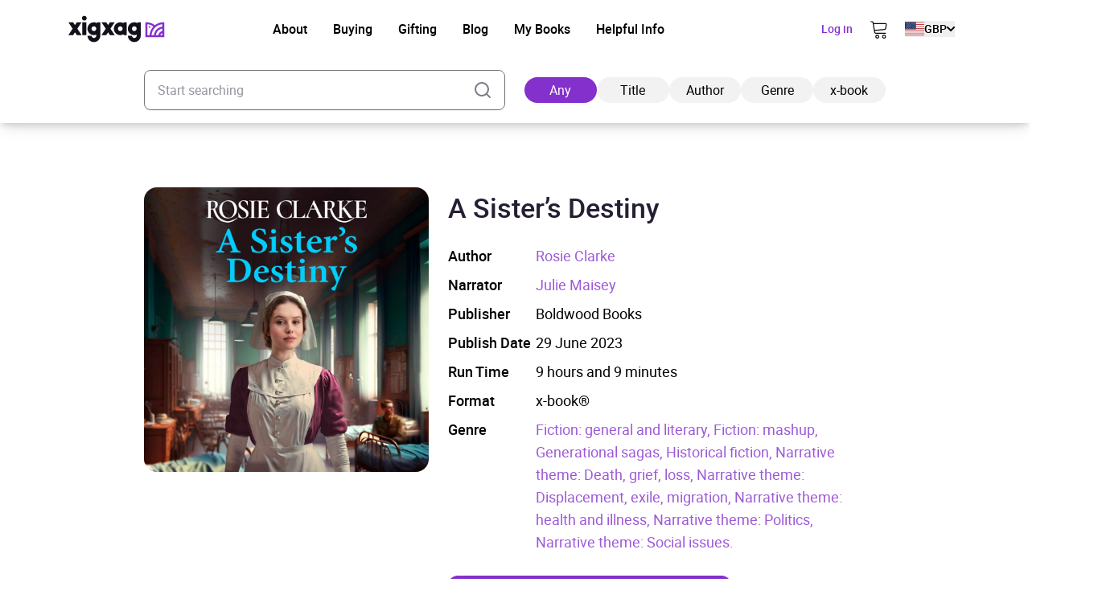

--- FILE ---
content_type: image/svg+xml
request_url: https://xigxag.co.uk/wp-content/themes/wordpress/assets/dist/imgs/flags/nz.svg
body_size: -589
content:
<svg width="39" height="30" viewBox="0 0 39 30" fill="none" xmlns="http://www.w3.org/2000/svg">
<g clip-path="url(#clip0_2910_5731)">
<path fill-rule="evenodd" clip-rule="evenodd" d="M0 0.375031H38.9999V29.625H0V0.375031Z" fill="#00247D"/>
<path d="M0 0.375031H19.5V15H0V0.375031Z" fill="#012169"/>
<path d="M2.28515 0.375031L9.71951 5.88986L17.1234 0.375031H19.5V2.26409L12.1875 7.71798L19.5 13.1414V15H17.0625L9.74998 9.5461L2.46796 15H0V13.1719L7.28201 7.74845L0 2.32503V0.375031H2.28515Z" fill="white"/>
<path d="M12.9187 8.93673L19.5 13.7812V15L11.2429 8.93673H12.9187ZM7.31248 9.5461L7.49529 10.6125L1.64531 15H0L7.31248 9.5461ZM19.5 0.375031V0.466437L11.9133 6.19455L11.9742 4.85393L17.9765 0.375031H19.5ZM0 0.375031L7.28201 5.73752H5.45389L0 1.65471V0.375031Z" fill="#C8102E"/>
<path d="M7.34295 0.375031V15H12.2179V0.375031H7.34295ZM0 5.25002V10.125H19.5V5.25002H0Z" fill="white"/>
<path d="M0 6.25549V9.18048H19.5V6.25549H0ZM8.31795 0.375031V15H11.2429V0.375031H8.31795Z" fill="#C8102E"/>
</g>
<defs>
<clipPath id="clip0_2910_5731">
<rect width="38.9999" height="29.2499" fill="white" transform="translate(0 0.375031)"/>
</clipPath>
</defs>
</svg>


--- FILE ---
content_type: image/svg+xml
request_url: https://xigxag.co.uk/wp-content/themes/wordpress/assets/dist/imgs/flags/fr.svg
body_size: -950
content:
<svg width="39" height="30" viewBox="0 0 39 30" fill="none" xmlns="http://www.w3.org/2000/svg">
<g clip-path="url(#clip0_2910_5686)">
<path fill-rule="evenodd" clip-rule="evenodd" d="M0 0.375H38.9999V29.6249H0V0.375Z" fill="white"/>
<path fill-rule="evenodd" clip-rule="evenodd" d="M0 0.375H12.9979V29.6249H0V0.375Z" fill="#002654"/>
<path fill-rule="evenodd" clip-rule="evenodd" d="M26.002 0.375H38.9999V29.6249H26.002V0.375Z" fill="#CE1126"/>
</g>
<defs>
<clipPath id="clip0_2910_5686">
<rect width="38.9999" height="29.2499" fill="white" transform="translate(0 0.375)"/>
</clipPath>
</defs>
</svg>


--- FILE ---
content_type: image/svg+xml
request_url: https://xigxag.co.uk/wp-content/themes/wordpress/assets/dist/imgs/flags/at.svg
body_size: -1021
content:
<svg width="39" height="30" viewBox="0 0 39 30" fill="none" xmlns="http://www.w3.org/2000/svg">
<g clip-path="url(#clip0_2910_4959)">
<path fill-rule="evenodd" clip-rule="evenodd" d="M38.9999 29.6249H0V0.375H38.9999V29.6249Z" fill="white"/>
<path fill-rule="evenodd" clip-rule="evenodd" d="M38.9999 29.6249H0V19.875H38.9999V29.6249ZM38.9999 10.1311H0V0.381104H38.9999V10.1311Z" fill="#C8102E"/>
</g>
<defs>
<clipPath id="clip0_2910_4959">
<rect width="38.9999" height="29.2499" fill="white" transform="translate(0 0.375)"/>
</clipPath>
</defs>
</svg>


--- FILE ---
content_type: application/javascript
request_url: https://xigxag.co.uk/wp-content/themes/wordpress/assets/dist/vue-petite-components/checkout/component-cart.js?revision=20960080672
body_size: -167
content:
import{reactive}from"https://unpkg.com/petite-vue@0.4.1/dist/petite-vue.es.js";export default e=>{const a=reactive({state:"init",message:"",currency:"gbp",currencySymbol:{gbp:"&pound;",eur:"&euro;",usd:"&dollar;",aud:"&dollar;"},signInPageUrl:"/sign-in",firebaseUid:!1,items:[]}),t=(e,t)=>a[e].findIndex((e=>e.slug===t));return{data:a,init:async()=>{try{const e=await fetch("/wp-admin/admin-ajax.php?action=fetch_firebase_uid",{method:"POST",headers:{"Content-Type":"application/json"}}),t=await e.json();if(!t.uid)return void(a.state="ready");a.firebaseUid=t.uid;const r=await fetch("/wp-admin/admin-ajax.php?action=cart_get_items",{method:"POST",headers:{"Content-Type":"application/json"}}),s=await r.json();if(!s.success)throw new Error("Failed to load items.");a.currency=s.data.currency,a.items=s.data.items,a.message="Items loaded successfully!",a.state="ready"}catch(e){console.error("Error loading items:",e),a.message="An error occurred while loading the items. Please try again.",a.state="error"}},formatPrice:e=>0===e?"Free":`${a.currencySymbol[a.currency]??"&pound;"}${(e/100).toFixed(2)}`,addBook:async e=>{try{if(a.state="loading",!a.firebaseUid)return window.location.href=a.signInPageUrl,void(a.message="You must be signed in to add items to your cart.");const t=await fetch("/wp-admin/admin-ajax.php?action=cart_add_book",{method:"POST",headers:{"Content-Type":"application/json"},body:JSON.stringify({postId:e})}),r=await t.json();r.success?(a.currency=r.data.currency,a.items=r.data.items,a.message="Item added to cart successfully!"):a.message=r.data?.message||"Failed to add item to cart.",a.state="ready"}catch(e){console.error("Error adding to cart:",e),a.message="An error occurred while adding the item to the cart. Please try again.",a.state="error"}},removeItem:async e=>{try{if(a.state="loading",!a.firebaseUid)return window.location.href=a.signInPageUrl,void(a.message="You must be signed in to add items to your cart.");const t=await fetch("/wp-admin/admin-ajax.php?action=cart_remove_item",{method:"POST",headers:{"Content-Type":"application/json"},body:JSON.stringify({slug:e})}),r=await t.json();r.success?(a.currency=r.data.currency,a.items=r.data.items,a.message="Item removed from cart successfully!"):a.message=r.data?.message||"Failed to remove item from cart.",a.state="ready"}catch(e){console.error("Error removing from cart:",e),a.message="An error occurred while removing the item from the cart. Please try again.",a.state="error"}},indexInDataArray:t,addToDataArray:(e,r,s)=>{if(!a[e])return;const i=t(e,r);-1!==i?a[e]?.splice(i,1,{slug:r,...s}):a[e].push({slug:r,...s})},removeFromDataArray:(e,r)=>{if(!a[e])return;const s=t(e,r);-1!==s&&a[e].slice(s,1)}}};

--- FILE ---
content_type: application/javascript
request_url: https://xigxag.co.uk/wp-content/themes/wordpress/assets/dist/js/cookieconsent.js?ver=20960080672
body_size: 82
content:
import*as CookieConsent from"https://cdn.jsdelivr.net/npm/vanilla-cookieconsent@3.0.1/+esm";let cookiePopupSettings={};function gconsent(){const e={functionality_storage:"denied",security_storage:"denied",personalization_storage:"denied",analytics_storage:"denied",ad_storage:"denied",ad_user_data:"denied",ad_personalization:"denied"};CookieConsent.acceptedCategory("necessary")&&(e.functionality_storage="granted",e.security_storage="granted",e.personalization_storage="granted"),CookieConsent.acceptedCategory("analytics")&&(e.analytics_storage="granted"),CookieConsent.acceptedCategory("targeting")&&(e.ad_storage="granted",e.ad_user_data="granted",e.ad_personalization="granted"),gtag("consent","update",e),gtag("event","gtm.update_consent",e)}cookiePopupSettings="cookiePopupSettings"in window?window.cookiePopupSettings:{enabled:!0,title:"This website uses cookies",description:"This website uses essential cookies to ensure its proper operation and tracking cookies to understand how you interact with it. The latter will be set only after consent.",chooseOptionsLinkText:"Let me choose",optionsTitle:"Cookie preferences",optionsHeading:"Cookie usage",optionsDescription:"We use cookies to ensure the basic functionalities of the website and to enhance your online experience. You can choose for each category to opt-in/out whenever you want. For more details relative to cookies and other sensitive data, please read the full",optionsPrivacyPolicyLink:{title:"Privacy Policy",url:"/privacy-policy"},contactHeading:"More information",contactDescription:"For any queries in relation to our policy on cookies and your choices, please",contactLink:{title:"contact us",url:"/contact"},necessaryTitle:"Strictly necessary cookies",necessaryDescription:"These cookies are essential for the proper functioning of my website. Without these cookies, the website would not work properly",analyticsTitle:"Performance and Analytics cookies",analyticsDescription:"These cookies allow the website to remember the choices you have made in the past",targetingTitle:"Advertisement and Targeting cookies",targetingDescription:"These cookies collect information about how you use the website, which pages you visited and which links you clicked on. All of the data is anonymized and cannot be used to identify you"},cookiePopupSettings.enabled&&CookieConsent.run({revision:0,disablePageInteraction:!0,onChange:()=>gconsent(),onFirstConsent:()=>gconsent(),guiOptions:{consentModal:{layout:"bar inline",position:"bottom",flipButtons:!1,equalWeightButtons:!0},preferencesModal:{layout:"box",position:"",flipButtons:!1,equalWeightButtons:!0}},categories:{necessary:{enabled:!0,readOnly:!0},analytics:{},targeting:{}},language:{default:"en",translations:{en:{consentModal:{title:cookiePopupSettings.title,description:`${cookiePopupSettings.description} <button type="button" data-cc="show-preferencesModal" class="cc__link">${cookiePopupSettings.chooseOptionsLinkText}</button>`,acceptAllBtn:"Continue and accept",acceptNecessaryBtn:"Required cookies only"},preferencesModal:{title:cookiePopupSettings.optionsTitle,acceptAllBtn:"Continue and accept",acceptNecessaryBtn:"Required cookies only",savePreferencesBtn:"Save preferences",sections:[{title:cookiePopupSettings.optionsHeading,description:`${cookiePopupSettings.optionsDescription} <a href="${cookiePopupSettings.optionsPrivacyPolicyLink.url}" class="cc__link">${cookiePopupSettings.optionsPrivacyPolicyLink.title}</a>.`},{title:`${cookiePopupSettings.necessaryTitle} <span class="pm__badge">Always Enabled</span>`,description:cookiePopupSettings.necessaryDescription,linkedCategory:"necessary"},{title:cookiePopupSettings.analyticsTitle,description:cookiePopupSettings.analyticsDescription,linkedCategory:"analytics"},{title:cookiePopupSettings.targetingTitle,description:cookiePopupSettings.targetingDescription,linkedCategory:"targeting"},{title:cookiePopupSettings.contactHeading,description:`${cookiePopupSettings.contactDescription} <a href="${cookiePopupSettings.contactLink.url}" class="cc__link">${cookiePopupSettings.contactLink.title}</a>.`}]}}}}});